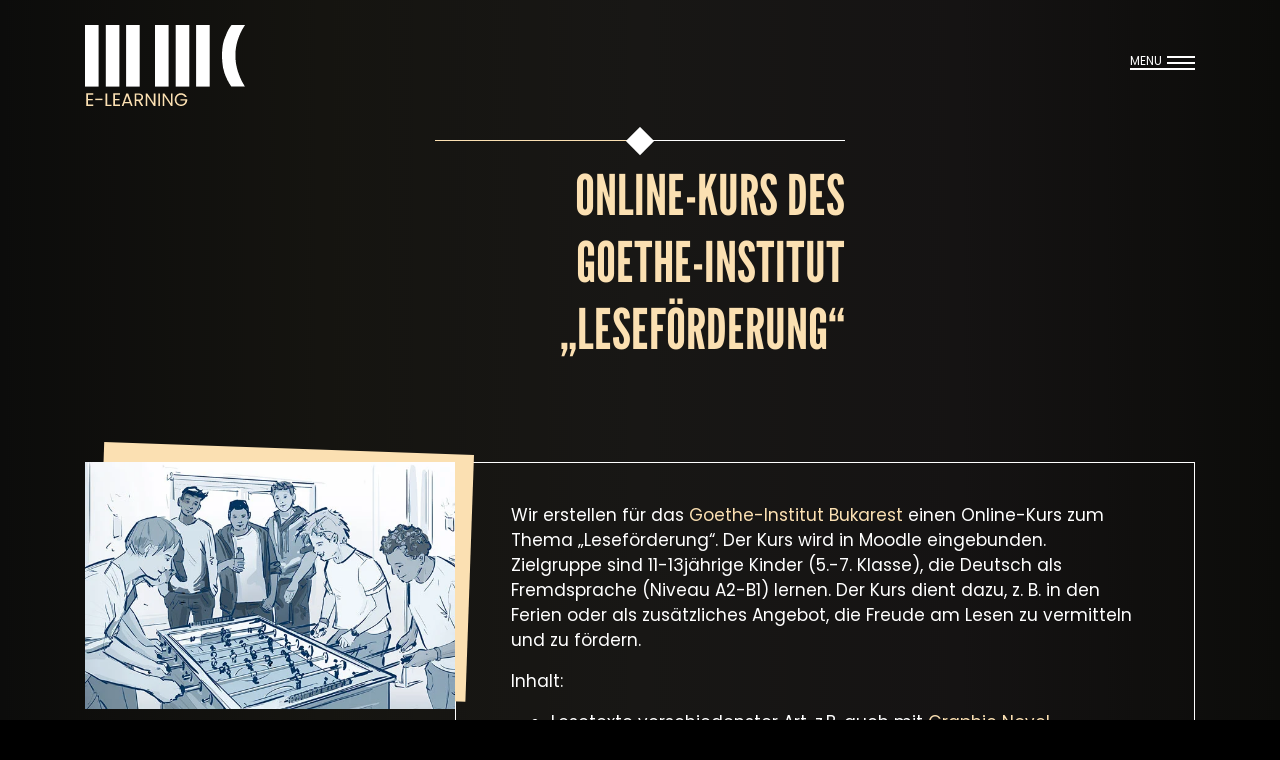

--- FILE ---
content_type: image/svg+xml
request_url: https://mmc-agentur-fuer-elearning.de/wp-content/themes/mmc_theme/img/logo.svg
body_size: 3547
content:
<?xml version="1.0" encoding="utf-8"?>
<!-- Generator: Adobe Illustrator 27.2.0, SVG Export Plug-In . SVG Version: 6.00 Build 0)  -->
<svg version="1.1" id="Ebene_1" xmlns="http://www.w3.org/2000/svg" xmlns:xlink="http://www.w3.org/1999/xlink" x="0px" y="0px"
	 viewBox="0 0 160 87" style="enable-background:new 0 0 160 87;" xml:space="preserve">
<style type="text/css">
	.st0{fill:#FFFFFF;}
	.st1{enable-background:new    ;}
	.st2{fill:#FBE0B2;}
</style>
<g id="Gruppe_31" transform="translate(-403.44 -298)">
	<g id="MMC" transform="translate(403.44 298)">
		<path id="Pfad_11" class="st0" d="M140.7,10.8c0.4-0.9,0.6-1.4,0.8-2.1c0.5-1.3,1.1-2.5,1.8-3.8c0.8-1.5,1.8-3,2.8-4.4
			c0.2-0.3,0.6-0.5,1-0.5h12.6c0.1,0,0.2-0.1,0.2,0.1s0,0.2-0.1,0.3c-0.5,0.7-1,1.5-1.4,2.2c-1.1,1.7-2,3.5-2.9,5.4
			c-0.6,1.3-1.2,2.7-1.7,4.1c-0.5,1.3-0.9,2.5-1.3,3.8c-0.3,1-0.5,2-0.8,3c-0.1,0.7-0.3,1.3-0.4,1.9c-0.1,0.8-0.3,1.6-0.4,2.5
			s-0.2,1.7-0.3,2.5c-0.2,1.6-0.2,4-0.2,6c0,0.4,0.1,0.8,0.1,1.3c0.1,1,0.1,2.1,0.2,3l0.4,2.9c0.1,0.7,0.2,1.3,0.4,1.9
			c0.2,1.2,0.5,2.4,0.8,3.6c0.4,1.5,0.9,3.1,1.5,4.5c0.4,1.2,0.9,2.4,1.4,3.6c0.8,2,1.8,3.9,2.8,5.7c0.4,0.6,0.7,1.2,1,1.8
			c0.2,0.4,0.5,0.7,0.7,1c0.1,0.1,0.2,0.2,0.1,0.4s-0.2,0.1-0.3,0.1H147c-0.4,0-0.8-0.2-1-0.5c-1.4-2-2.6-4.1-3.7-6.3l-1.5-3.3
			c-0.4-1-0.8-2.1-1.2-3.1c-0.3-0.8-0.5-1.8-0.7-2.6c-0.2-0.6-0.3-1.2-0.5-1.8c-0.2-0.6-0.3-1.2-0.4-1.8c-0.1-0.4-0.2-0.9-0.2-1.3
			c-0.1-0.6-0.2-1.2-0.2-1.8c-0.1-0.8-0.2-1.5-0.3-2.3c-0.1-1.1-0.2-2.2-0.2-3.3c0-0.9-0.1-1.8-0.1-2.8c0-1.2,0.1-2.3,0.1-3.4
			s0.1-2.1,0.2-3.1s0.2-2.2,0.4-3.3s0.3-2.1,0.7-3.5c0.3-1.4,0.7-2.5,0.9-3.2C139.8,13,140.2,12.1,140.7,10.8z"/>
		<rect id="Rechteck_120" y="0" class="st0" width="13.6" height="61.6"/>
		<rect id="Rechteck_121" x="20.8" y="0" class="st0" width="13.6" height="61.6"/>
		<rect id="Rechteck_122" x="41.1" y="0" class="st0" width="13.6" height="61.6"/>
		<rect id="Rechteck_123" x="70" class="st0" width="13.6" height="61.6"/>
		<rect id="Rechteck_124" x="90.7" y="0" class="st0" width="13.6" height="61.6"/>
		<rect id="Rechteck_125" x="111.1" class="st0" width="13.6" height="61.6"/>
	</g>
	<g class="st1">
		<path class="st2" d="M406.5,367.8v4.2h4.6v1.3h-4.6v4.3h5.1v1.3h-6.8v-12.6h6.8v1.4H406.5z"/>
		<path class="st2" d="M420.9,371.7v1.4h-7.2v-1.4H420.9z"/>
		<path class="st2" d="M425.6,377.7h4.4v1.3h-6v-12.5h1.6V377.7z"/>
		<path class="st2" d="M433.4,367.8v4.2h4.6v1.3h-4.6v4.3h5.1v1.3h-6.8v-12.6h6.8v1.4H433.4z"/>
		<path class="st2" d="M448.4,376.2h-5.5l-1,2.8h-1.7l4.5-12.5h1.9l4.5,12.5h-1.7L448.4,376.2z M447.9,374.9l-2.3-6.3l-2.3,6.3
			H447.9z"/>
		<path class="st2" d="M459.7,379l-3-5.1h-2v5.1h-1.6v-12.5h4c0.9,0,1.7,0.2,2.4,0.5c0.7,0.3,1.1,0.8,1.5,1.3
			c0.3,0.6,0.5,1.2,0.5,1.9c0,0.9-0.2,1.6-0.7,2.3c-0.5,0.7-1.2,1.1-2.2,1.3l3.1,5.3H459.7z M454.8,372.6h2.4c0.9,0,1.6-0.2,2-0.7
			c0.4-0.4,0.7-1,0.7-1.8c0-0.7-0.2-1.3-0.7-1.7s-1.1-0.6-2-0.6h-2.4V372.6z"/>
		<path class="st2" d="M473.9,379h-1.6l-6.6-10v10h-1.6v-12.6h1.6l6.6,10v-10h1.6V379z"/>
		<path class="st2" d="M478.4,366.5V379h-1.6v-12.5H478.4z"/>
		<path class="st2" d="M491,379h-1.6l-6.6-10v10h-1.6v-12.6h1.6l6.6,10v-10h1.6V379z"/>
		<path class="st2" d="M503.3,370.1c-0.3-0.7-0.9-1.3-1.5-1.7c-0.7-0.4-1.4-0.6-2.3-0.6c-0.9,0-1.7,0.2-2.4,0.6
			c-0.7,0.4-1.3,1-1.7,1.7s-0.6,1.6-0.6,2.6c0,1,0.2,1.8,0.6,2.6c0.4,0.7,1,1.3,1.7,1.7c0.7,0.4,1.5,0.6,2.4,0.6
			c1.2,0,2.2-0.4,3-1.1c0.8-0.7,1.3-1.7,1.4-3h-5v-1.3h6.8v1.3c-0.1,1-0.4,2-1,2.8c-0.6,0.9-1.3,1.5-2.2,2c-0.9,0.5-1.9,0.7-3,0.7
			c-1.2,0-2.2-0.3-3.2-0.8s-1.7-1.3-2.3-2.3c-0.6-1-0.8-2.1-0.8-3.3c0-1.2,0.3-2.3,0.8-3.3c0.6-1,1.3-1.7,2.3-2.3s2-0.8,3.2-0.8
			c1.3,0,2.5,0.3,3.5,1c1,0.7,1.8,1.6,2.2,2.8H503.3z"/>
	</g>
</g>
</svg>
